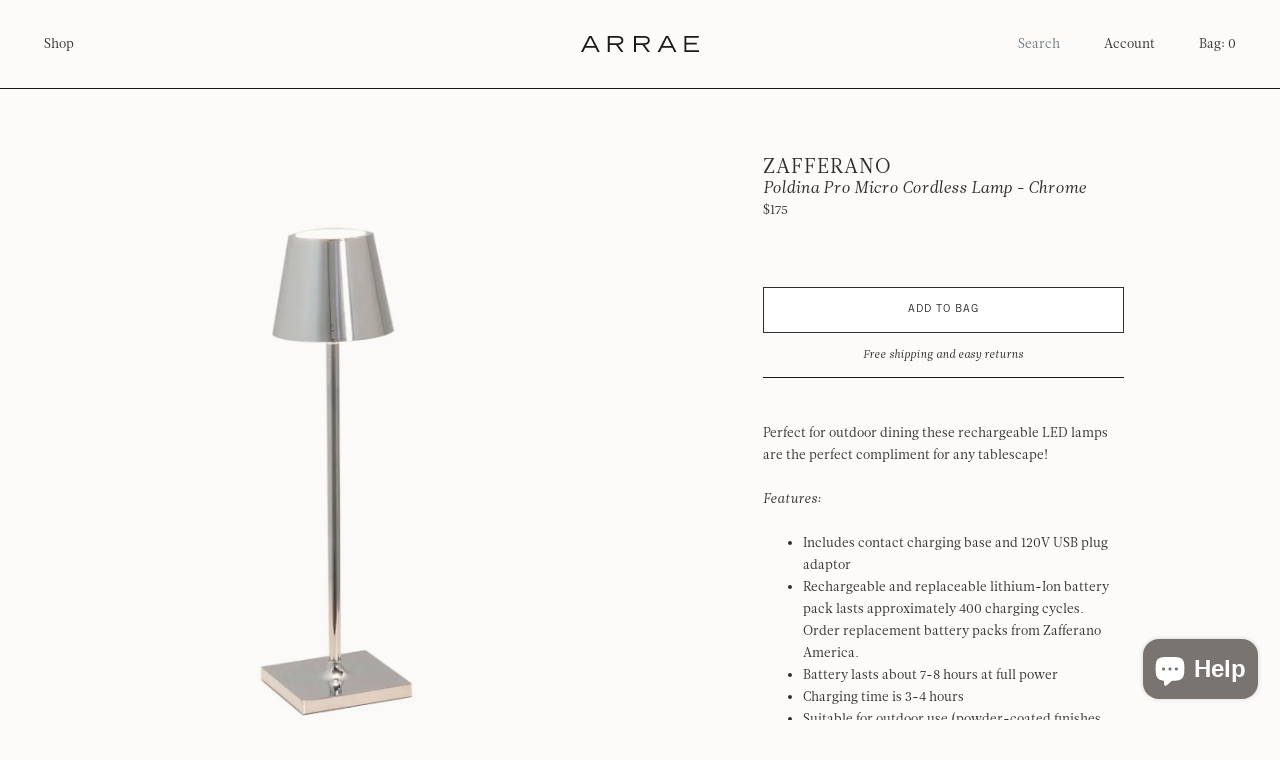

--- FILE ---
content_type: text/html; charset=utf-8
request_url: https://shoparrae.com/collections/tabletop/products/poldina-micro-silver
body_size: 20060
content:


<!doctype html>

<html lang="en">

  <head>
    
    <meta name="p:domain_verify" content="8e85e76fe71325a52c65563d242f542a"/>

    <meta charset="utf-8"/>

    <meta http-equiv="X-UA-Compatible" content="IE=edge , chrome=1"/>

    <meta name="description" content="﻿Perfect for outdoor dining these rechargeable LED lamps are the perfect compliment for any tablescape! Features: Includes contact charging base and 120V USB plug adaptor Rechargeable and replaceable lithium-Ion battery pack lasts approximately 400 charging cycles. Order replacement battery packs from Zafferano America"/>

    <meta name="viewport" content="width=device-width , initial-scale=1 , shrink-to-fit=no"/>

    <link rel="shortcut icon" type="image/png" href="//shoparrae.com/cdn/shop/files/favicon_32x32.png?v=1614896281"/>

    <link rel="stylesheet" href="//shoparrae.com/cdn/shop/t/9/assets/theme.css?v=75072489404684431041616532125"/>

    <link rel="canonical" href="https://shoparrae.com/products/poldina-micro-silver"/>

    <style>

      @font-face {

        src : url( //shoparrae.com/cdn/shop/t/9/assets/leitura-news.otf?v=163880616093922481981616532123 );

        font-family : 'Leitura News';

        font-weight : normal;

        font-style : normal;

      }

      @font-face {

        src : url( //shoparrae.com/cdn/shop/t/9/assets/leitura-news-italic.otf?v=101538220167789638511616532123 );

        font-family : 'Leitura News';

        font-weight : normal;

        font-style : italic;

      }

      @font-face {

        src : url( //shoparrae.com/cdn/shop/t/9/assets/trade-gothic.otf?v=13114023818413272601616532125 );

        font-family : 'Trade Gothic';

        font-weight : normal;

        font-style : normal;

      }

    </style>

    <script>window.performance && window.performance.mark && window.performance.mark('shopify.content_for_header.start');</script><meta name="facebook-domain-verification" content="4fg8vjm3ottrx258du0aasjkcr3cvb">
<meta name="facebook-domain-verification" content="30p3qugnuegn8a0n2lrqsna5kt14pz">
<meta id="shopify-digital-wallet" name="shopify-digital-wallet" content="/26081689674/digital_wallets/dialog">
<meta name="shopify-checkout-api-token" content="05d6b758ad5b4b5758e359aafc87c91e">
<meta id="in-context-paypal-metadata" data-shop-id="26081689674" data-venmo-supported="false" data-environment="production" data-locale="en_US" data-paypal-v4="true" data-currency="USD">
<link rel="alternate" type="application/json+oembed" href="https://shoparrae.com/products/poldina-micro-silver.oembed">
<script async="async" src="/checkouts/internal/preloads.js?locale=en-US"></script>
<link rel="preconnect" href="https://shop.app" crossorigin="anonymous">
<script async="async" src="https://shop.app/checkouts/internal/preloads.js?locale=en-US&shop_id=26081689674" crossorigin="anonymous"></script>
<script id="apple-pay-shop-capabilities" type="application/json">{"shopId":26081689674,"countryCode":"US","currencyCode":"USD","merchantCapabilities":["supports3DS"],"merchantId":"gid:\/\/shopify\/Shop\/26081689674","merchantName":"Arrae","requiredBillingContactFields":["postalAddress","email"],"requiredShippingContactFields":["postalAddress","email"],"shippingType":"shipping","supportedNetworks":["visa","masterCard","amex","discover","elo","jcb"],"total":{"type":"pending","label":"Arrae","amount":"1.00"},"shopifyPaymentsEnabled":true,"supportsSubscriptions":true}</script>
<script id="shopify-features" type="application/json">{"accessToken":"05d6b758ad5b4b5758e359aafc87c91e","betas":["rich-media-storefront-analytics"],"domain":"shoparrae.com","predictiveSearch":true,"shopId":26081689674,"locale":"en"}</script>
<script>var Shopify = Shopify || {};
Shopify.shop = "shoparrae.myshopify.com";
Shopify.locale = "en";
Shopify.currency = {"active":"USD","rate":"1.0"};
Shopify.country = "US";
Shopify.theme = {"name":"Mote — Production","id":120164352093,"schema_name":null,"schema_version":null,"theme_store_id":null,"role":"main"};
Shopify.theme.handle = "null";
Shopify.theme.style = {"id":null,"handle":null};
Shopify.cdnHost = "shoparrae.com/cdn";
Shopify.routes = Shopify.routes || {};
Shopify.routes.root = "/";</script>
<script type="module">!function(o){(o.Shopify=o.Shopify||{}).modules=!0}(window);</script>
<script>!function(o){function n(){var o=[];function n(){o.push(Array.prototype.slice.apply(arguments))}return n.q=o,n}var t=o.Shopify=o.Shopify||{};t.loadFeatures=n(),t.autoloadFeatures=n()}(window);</script>
<script>
  window.ShopifyPay = window.ShopifyPay || {};
  window.ShopifyPay.apiHost = "shop.app\/pay";
  window.ShopifyPay.redirectState = null;
</script>
<script id="shop-js-analytics" type="application/json">{"pageType":"product"}</script>
<script defer="defer" async type="module" src="//shoparrae.com/cdn/shopifycloud/shop-js/modules/v2/client.init-shop-cart-sync_BT-GjEfc.en.esm.js"></script>
<script defer="defer" async type="module" src="//shoparrae.com/cdn/shopifycloud/shop-js/modules/v2/chunk.common_D58fp_Oc.esm.js"></script>
<script defer="defer" async type="module" src="//shoparrae.com/cdn/shopifycloud/shop-js/modules/v2/chunk.modal_xMitdFEc.esm.js"></script>
<script type="module">
  await import("//shoparrae.com/cdn/shopifycloud/shop-js/modules/v2/client.init-shop-cart-sync_BT-GjEfc.en.esm.js");
await import("//shoparrae.com/cdn/shopifycloud/shop-js/modules/v2/chunk.common_D58fp_Oc.esm.js");
await import("//shoparrae.com/cdn/shopifycloud/shop-js/modules/v2/chunk.modal_xMitdFEc.esm.js");

  window.Shopify.SignInWithShop?.initShopCartSync?.({"fedCMEnabled":true,"windoidEnabled":true});

</script>
<script>
  window.Shopify = window.Shopify || {};
  if (!window.Shopify.featureAssets) window.Shopify.featureAssets = {};
  window.Shopify.featureAssets['shop-js'] = {"shop-cart-sync":["modules/v2/client.shop-cart-sync_DZOKe7Ll.en.esm.js","modules/v2/chunk.common_D58fp_Oc.esm.js","modules/v2/chunk.modal_xMitdFEc.esm.js"],"init-fed-cm":["modules/v2/client.init-fed-cm_B6oLuCjv.en.esm.js","modules/v2/chunk.common_D58fp_Oc.esm.js","modules/v2/chunk.modal_xMitdFEc.esm.js"],"shop-cash-offers":["modules/v2/client.shop-cash-offers_D2sdYoxE.en.esm.js","modules/v2/chunk.common_D58fp_Oc.esm.js","modules/v2/chunk.modal_xMitdFEc.esm.js"],"shop-login-button":["modules/v2/client.shop-login-button_QeVjl5Y3.en.esm.js","modules/v2/chunk.common_D58fp_Oc.esm.js","modules/v2/chunk.modal_xMitdFEc.esm.js"],"pay-button":["modules/v2/client.pay-button_DXTOsIq6.en.esm.js","modules/v2/chunk.common_D58fp_Oc.esm.js","modules/v2/chunk.modal_xMitdFEc.esm.js"],"shop-button":["modules/v2/client.shop-button_DQZHx9pm.en.esm.js","modules/v2/chunk.common_D58fp_Oc.esm.js","modules/v2/chunk.modal_xMitdFEc.esm.js"],"avatar":["modules/v2/client.avatar_BTnouDA3.en.esm.js"],"init-windoid":["modules/v2/client.init-windoid_CR1B-cfM.en.esm.js","modules/v2/chunk.common_D58fp_Oc.esm.js","modules/v2/chunk.modal_xMitdFEc.esm.js"],"init-shop-for-new-customer-accounts":["modules/v2/client.init-shop-for-new-customer-accounts_C_vY_xzh.en.esm.js","modules/v2/client.shop-login-button_QeVjl5Y3.en.esm.js","modules/v2/chunk.common_D58fp_Oc.esm.js","modules/v2/chunk.modal_xMitdFEc.esm.js"],"init-shop-email-lookup-coordinator":["modules/v2/client.init-shop-email-lookup-coordinator_BI7n9ZSv.en.esm.js","modules/v2/chunk.common_D58fp_Oc.esm.js","modules/v2/chunk.modal_xMitdFEc.esm.js"],"init-shop-cart-sync":["modules/v2/client.init-shop-cart-sync_BT-GjEfc.en.esm.js","modules/v2/chunk.common_D58fp_Oc.esm.js","modules/v2/chunk.modal_xMitdFEc.esm.js"],"shop-toast-manager":["modules/v2/client.shop-toast-manager_DiYdP3xc.en.esm.js","modules/v2/chunk.common_D58fp_Oc.esm.js","modules/v2/chunk.modal_xMitdFEc.esm.js"],"init-customer-accounts":["modules/v2/client.init-customer-accounts_D9ZNqS-Q.en.esm.js","modules/v2/client.shop-login-button_QeVjl5Y3.en.esm.js","modules/v2/chunk.common_D58fp_Oc.esm.js","modules/v2/chunk.modal_xMitdFEc.esm.js"],"init-customer-accounts-sign-up":["modules/v2/client.init-customer-accounts-sign-up_iGw4briv.en.esm.js","modules/v2/client.shop-login-button_QeVjl5Y3.en.esm.js","modules/v2/chunk.common_D58fp_Oc.esm.js","modules/v2/chunk.modal_xMitdFEc.esm.js"],"shop-follow-button":["modules/v2/client.shop-follow-button_CqMgW2wH.en.esm.js","modules/v2/chunk.common_D58fp_Oc.esm.js","modules/v2/chunk.modal_xMitdFEc.esm.js"],"checkout-modal":["modules/v2/client.checkout-modal_xHeaAweL.en.esm.js","modules/v2/chunk.common_D58fp_Oc.esm.js","modules/v2/chunk.modal_xMitdFEc.esm.js"],"shop-login":["modules/v2/client.shop-login_D91U-Q7h.en.esm.js","modules/v2/chunk.common_D58fp_Oc.esm.js","modules/v2/chunk.modal_xMitdFEc.esm.js"],"lead-capture":["modules/v2/client.lead-capture_BJmE1dJe.en.esm.js","modules/v2/chunk.common_D58fp_Oc.esm.js","modules/v2/chunk.modal_xMitdFEc.esm.js"],"payment-terms":["modules/v2/client.payment-terms_Ci9AEqFq.en.esm.js","modules/v2/chunk.common_D58fp_Oc.esm.js","modules/v2/chunk.modal_xMitdFEc.esm.js"]};
</script>
<script>(function() {
  var isLoaded = false;
  function asyncLoad() {
    if (isLoaded) return;
    isLoaded = true;
    var urls = ["https:\/\/static.klaviyo.com\/onsite\/js\/WJivd6\/klaviyo.js?company_id=WJivd6\u0026shop=shoparrae.myshopify.com","https:\/\/cdn.hextom.com\/js\/quickannouncementbar.js?shop=shoparrae.myshopify.com"];
    for (var i = 0; i < urls.length; i++) {
      var s = document.createElement('script');
      s.type = 'text/javascript';
      s.async = true;
      s.src = urls[i];
      var x = document.getElementsByTagName('script')[0];
      x.parentNode.insertBefore(s, x);
    }
  };
  if(window.attachEvent) {
    window.attachEvent('onload', asyncLoad);
  } else {
    window.addEventListener('load', asyncLoad, false);
  }
})();</script>
<script id="__st">var __st={"a":26081689674,"offset":-18000,"reqid":"77b35de8-adc6-4652-984a-5197e3873ec2-1769070599","pageurl":"shoparrae.com\/collections\/tabletop\/products\/poldina-micro-silver","u":"67a92d11c99d","p":"product","rtyp":"product","rid":6924420415581};</script>
<script>window.ShopifyPaypalV4VisibilityTracking = true;</script>
<script id="captcha-bootstrap">!function(){'use strict';const t='contact',e='account',n='new_comment',o=[[t,t],['blogs',n],['comments',n],[t,'customer']],c=[[e,'customer_login'],[e,'guest_login'],[e,'recover_customer_password'],[e,'create_customer']],r=t=>t.map((([t,e])=>`form[action*='/${t}']:not([data-nocaptcha='true']) input[name='form_type'][value='${e}']`)).join(','),a=t=>()=>t?[...document.querySelectorAll(t)].map((t=>t.form)):[];function s(){const t=[...o],e=r(t);return a(e)}const i='password',u='form_key',d=['recaptcha-v3-token','g-recaptcha-response','h-captcha-response',i],f=()=>{try{return window.sessionStorage}catch{return}},m='__shopify_v',_=t=>t.elements[u];function p(t,e,n=!1){try{const o=window.sessionStorage,c=JSON.parse(o.getItem(e)),{data:r}=function(t){const{data:e,action:n}=t;return t[m]||n?{data:e,action:n}:{data:t,action:n}}(c);for(const[e,n]of Object.entries(r))t.elements[e]&&(t.elements[e].value=n);n&&o.removeItem(e)}catch(o){console.error('form repopulation failed',{error:o})}}const l='form_type',E='cptcha';function T(t){t.dataset[E]=!0}const w=window,h=w.document,L='Shopify',v='ce_forms',y='captcha';let A=!1;((t,e)=>{const n=(g='f06e6c50-85a8-45c8-87d0-21a2b65856fe',I='https://cdn.shopify.com/shopifycloud/storefront-forms-hcaptcha/ce_storefront_forms_captcha_hcaptcha.v1.5.2.iife.js',D={infoText:'Protected by hCaptcha',privacyText:'Privacy',termsText:'Terms'},(t,e,n)=>{const o=w[L][v],c=o.bindForm;if(c)return c(t,g,e,D).then(n);var r;o.q.push([[t,g,e,D],n]),r=I,A||(h.body.append(Object.assign(h.createElement('script'),{id:'captcha-provider',async:!0,src:r})),A=!0)});var g,I,D;w[L]=w[L]||{},w[L][v]=w[L][v]||{},w[L][v].q=[],w[L][y]=w[L][y]||{},w[L][y].protect=function(t,e){n(t,void 0,e),T(t)},Object.freeze(w[L][y]),function(t,e,n,w,h,L){const[v,y,A,g]=function(t,e,n){const i=e?o:[],u=t?c:[],d=[...i,...u],f=r(d),m=r(i),_=r(d.filter((([t,e])=>n.includes(e))));return[a(f),a(m),a(_),s()]}(w,h,L),I=t=>{const e=t.target;return e instanceof HTMLFormElement?e:e&&e.form},D=t=>v().includes(t);t.addEventListener('submit',(t=>{const e=I(t);if(!e)return;const n=D(e)&&!e.dataset.hcaptchaBound&&!e.dataset.recaptchaBound,o=_(e),c=g().includes(e)&&(!o||!o.value);(n||c)&&t.preventDefault(),c&&!n&&(function(t){try{if(!f())return;!function(t){const e=f();if(!e)return;const n=_(t);if(!n)return;const o=n.value;o&&e.removeItem(o)}(t);const e=Array.from(Array(32),(()=>Math.random().toString(36)[2])).join('');!function(t,e){_(t)||t.append(Object.assign(document.createElement('input'),{type:'hidden',name:u})),t.elements[u].value=e}(t,e),function(t,e){const n=f();if(!n)return;const o=[...t.querySelectorAll(`input[type='${i}']`)].map((({name:t})=>t)),c=[...d,...o],r={};for(const[a,s]of new FormData(t).entries())c.includes(a)||(r[a]=s);n.setItem(e,JSON.stringify({[m]:1,action:t.action,data:r}))}(t,e)}catch(e){console.error('failed to persist form',e)}}(e),e.submit())}));const S=(t,e)=>{t&&!t.dataset[E]&&(n(t,e.some((e=>e===t))),T(t))};for(const o of['focusin','change'])t.addEventListener(o,(t=>{const e=I(t);D(e)&&S(e,y())}));const B=e.get('form_key'),M=e.get(l),P=B&&M;t.addEventListener('DOMContentLoaded',(()=>{const t=y();if(P)for(const e of t)e.elements[l].value===M&&p(e,B);[...new Set([...A(),...v().filter((t=>'true'===t.dataset.shopifyCaptcha))])].forEach((e=>S(e,t)))}))}(h,new URLSearchParams(w.location.search),n,t,e,['guest_login'])})(!0,!0)}();</script>
<script integrity="sha256-4kQ18oKyAcykRKYeNunJcIwy7WH5gtpwJnB7kiuLZ1E=" data-source-attribution="shopify.loadfeatures" defer="defer" src="//shoparrae.com/cdn/shopifycloud/storefront/assets/storefront/load_feature-a0a9edcb.js" crossorigin="anonymous"></script>
<script crossorigin="anonymous" defer="defer" src="//shoparrae.com/cdn/shopifycloud/storefront/assets/shopify_pay/storefront-65b4c6d7.js?v=20250812"></script>
<script data-source-attribution="shopify.dynamic_checkout.dynamic.init">var Shopify=Shopify||{};Shopify.PaymentButton=Shopify.PaymentButton||{isStorefrontPortableWallets:!0,init:function(){window.Shopify.PaymentButton.init=function(){};var t=document.createElement("script");t.src="https://shoparrae.com/cdn/shopifycloud/portable-wallets/latest/portable-wallets.en.js",t.type="module",document.head.appendChild(t)}};
</script>
<script data-source-attribution="shopify.dynamic_checkout.buyer_consent">
  function portableWalletsHideBuyerConsent(e){var t=document.getElementById("shopify-buyer-consent"),n=document.getElementById("shopify-subscription-policy-button");t&&n&&(t.classList.add("hidden"),t.setAttribute("aria-hidden","true"),n.removeEventListener("click",e))}function portableWalletsShowBuyerConsent(e){var t=document.getElementById("shopify-buyer-consent"),n=document.getElementById("shopify-subscription-policy-button");t&&n&&(t.classList.remove("hidden"),t.removeAttribute("aria-hidden"),n.addEventListener("click",e))}window.Shopify?.PaymentButton&&(window.Shopify.PaymentButton.hideBuyerConsent=portableWalletsHideBuyerConsent,window.Shopify.PaymentButton.showBuyerConsent=portableWalletsShowBuyerConsent);
</script>
<script data-source-attribution="shopify.dynamic_checkout.cart.bootstrap">document.addEventListener("DOMContentLoaded",(function(){function t(){return document.querySelector("shopify-accelerated-checkout-cart, shopify-accelerated-checkout")}if(t())Shopify.PaymentButton.init();else{new MutationObserver((function(e,n){t()&&(Shopify.PaymentButton.init(),n.disconnect())})).observe(document.body,{childList:!0,subtree:!0})}}));
</script>
<link id="shopify-accelerated-checkout-styles" rel="stylesheet" media="screen" href="https://shoparrae.com/cdn/shopifycloud/portable-wallets/latest/accelerated-checkout-backwards-compat.css" crossorigin="anonymous">
<style id="shopify-accelerated-checkout-cart">
        #shopify-buyer-consent {
  margin-top: 1em;
  display: inline-block;
  width: 100%;
}

#shopify-buyer-consent.hidden {
  display: none;
}

#shopify-subscription-policy-button {
  background: none;
  border: none;
  padding: 0;
  text-decoration: underline;
  font-size: inherit;
  cursor: pointer;
}

#shopify-subscription-policy-button::before {
  box-shadow: none;
}

      </style>

<script>window.performance && window.performance.mark && window.performance.mark('shopify.content_for_header.end');</script>

    <title>

      Poldina Pro Micro Cordless Lamp - Chrome

    </title>

  <script src="https://cdn.shopify.com/extensions/019bc2d0-0f91-74d4-a43b-076b6407206d/quick-announcement-bar-prod-97/assets/quickannouncementbar.js" type="text/javascript" defer="defer"></script>
<script src="https://cdn.shopify.com/extensions/e8878072-2f6b-4e89-8082-94b04320908d/inbox-1254/assets/inbox-chat-loader.js" type="text/javascript" defer="defer"></script>
<meta property="og:image" content="https://cdn.shopify.com/s/files/1/0260/8168/9674/files/Bamfordcopy-2-2025-11-19T164743.082.png?v=1763588877" />
<meta property="og:image:secure_url" content="https://cdn.shopify.com/s/files/1/0260/8168/9674/files/Bamfordcopy-2-2025-11-19T164743.082.png?v=1763588877" />
<meta property="og:image:width" content="1200" />
<meta property="og:image:height" content="1200" />
<link href="https://monorail-edge.shopifysvc.com" rel="dns-prefetch">
<script>(function(){if ("sendBeacon" in navigator && "performance" in window) {try {var session_token_from_headers = performance.getEntriesByType('navigation')[0].serverTiming.find(x => x.name == '_s').description;} catch {var session_token_from_headers = undefined;}var session_cookie_matches = document.cookie.match(/_shopify_s=([^;]*)/);var session_token_from_cookie = session_cookie_matches && session_cookie_matches.length === 2 ? session_cookie_matches[1] : "";var session_token = session_token_from_headers || session_token_from_cookie || "";function handle_abandonment_event(e) {var entries = performance.getEntries().filter(function(entry) {return /monorail-edge.shopifysvc.com/.test(entry.name);});if (!window.abandonment_tracked && entries.length === 0) {window.abandonment_tracked = true;var currentMs = Date.now();var navigation_start = performance.timing.navigationStart;var payload = {shop_id: 26081689674,url: window.location.href,navigation_start,duration: currentMs - navigation_start,session_token,page_type: "product"};window.navigator.sendBeacon("https://monorail-edge.shopifysvc.com/v1/produce", JSON.stringify({schema_id: "online_store_buyer_site_abandonment/1.1",payload: payload,metadata: {event_created_at_ms: currentMs,event_sent_at_ms: currentMs}}));}}window.addEventListener('pagehide', handle_abandonment_event);}}());</script>
<script id="web-pixels-manager-setup">(function e(e,d,r,n,o){if(void 0===o&&(o={}),!Boolean(null===(a=null===(i=window.Shopify)||void 0===i?void 0:i.analytics)||void 0===a?void 0:a.replayQueue)){var i,a;window.Shopify=window.Shopify||{};var t=window.Shopify;t.analytics=t.analytics||{};var s=t.analytics;s.replayQueue=[],s.publish=function(e,d,r){return s.replayQueue.push([e,d,r]),!0};try{self.performance.mark("wpm:start")}catch(e){}var l=function(){var e={modern:/Edge?\/(1{2}[4-9]|1[2-9]\d|[2-9]\d{2}|\d{4,})\.\d+(\.\d+|)|Firefox\/(1{2}[4-9]|1[2-9]\d|[2-9]\d{2}|\d{4,})\.\d+(\.\d+|)|Chrom(ium|e)\/(9{2}|\d{3,})\.\d+(\.\d+|)|(Maci|X1{2}).+ Version\/(15\.\d+|(1[6-9]|[2-9]\d|\d{3,})\.\d+)([,.]\d+|)( \(\w+\)|)( Mobile\/\w+|) Safari\/|Chrome.+OPR\/(9{2}|\d{3,})\.\d+\.\d+|(CPU[ +]OS|iPhone[ +]OS|CPU[ +]iPhone|CPU IPhone OS|CPU iPad OS)[ +]+(15[._]\d+|(1[6-9]|[2-9]\d|\d{3,})[._]\d+)([._]\d+|)|Android:?[ /-](13[3-9]|1[4-9]\d|[2-9]\d{2}|\d{4,})(\.\d+|)(\.\d+|)|Android.+Firefox\/(13[5-9]|1[4-9]\d|[2-9]\d{2}|\d{4,})\.\d+(\.\d+|)|Android.+Chrom(ium|e)\/(13[3-9]|1[4-9]\d|[2-9]\d{2}|\d{4,})\.\d+(\.\d+|)|SamsungBrowser\/([2-9]\d|\d{3,})\.\d+/,legacy:/Edge?\/(1[6-9]|[2-9]\d|\d{3,})\.\d+(\.\d+|)|Firefox\/(5[4-9]|[6-9]\d|\d{3,})\.\d+(\.\d+|)|Chrom(ium|e)\/(5[1-9]|[6-9]\d|\d{3,})\.\d+(\.\d+|)([\d.]+$|.*Safari\/(?![\d.]+ Edge\/[\d.]+$))|(Maci|X1{2}).+ Version\/(10\.\d+|(1[1-9]|[2-9]\d|\d{3,})\.\d+)([,.]\d+|)( \(\w+\)|)( Mobile\/\w+|) Safari\/|Chrome.+OPR\/(3[89]|[4-9]\d|\d{3,})\.\d+\.\d+|(CPU[ +]OS|iPhone[ +]OS|CPU[ +]iPhone|CPU IPhone OS|CPU iPad OS)[ +]+(10[._]\d+|(1[1-9]|[2-9]\d|\d{3,})[._]\d+)([._]\d+|)|Android:?[ /-](13[3-9]|1[4-9]\d|[2-9]\d{2}|\d{4,})(\.\d+|)(\.\d+|)|Mobile Safari.+OPR\/([89]\d|\d{3,})\.\d+\.\d+|Android.+Firefox\/(13[5-9]|1[4-9]\d|[2-9]\d{2}|\d{4,})\.\d+(\.\d+|)|Android.+Chrom(ium|e)\/(13[3-9]|1[4-9]\d|[2-9]\d{2}|\d{4,})\.\d+(\.\d+|)|Android.+(UC? ?Browser|UCWEB|U3)[ /]?(15\.([5-9]|\d{2,})|(1[6-9]|[2-9]\d|\d{3,})\.\d+)\.\d+|SamsungBrowser\/(5\.\d+|([6-9]|\d{2,})\.\d+)|Android.+MQ{2}Browser\/(14(\.(9|\d{2,})|)|(1[5-9]|[2-9]\d|\d{3,})(\.\d+|))(\.\d+|)|K[Aa][Ii]OS\/(3\.\d+|([4-9]|\d{2,})\.\d+)(\.\d+|)/},d=e.modern,r=e.legacy,n=navigator.userAgent;return n.match(d)?"modern":n.match(r)?"legacy":"unknown"}(),u="modern"===l?"modern":"legacy",c=(null!=n?n:{modern:"",legacy:""})[u],f=function(e){return[e.baseUrl,"/wpm","/b",e.hashVersion,"modern"===e.buildTarget?"m":"l",".js"].join("")}({baseUrl:d,hashVersion:r,buildTarget:u}),m=function(e){var d=e.version,r=e.bundleTarget,n=e.surface,o=e.pageUrl,i=e.monorailEndpoint;return{emit:function(e){var a=e.status,t=e.errorMsg,s=(new Date).getTime(),l=JSON.stringify({metadata:{event_sent_at_ms:s},events:[{schema_id:"web_pixels_manager_load/3.1",payload:{version:d,bundle_target:r,page_url:o,status:a,surface:n,error_msg:t},metadata:{event_created_at_ms:s}}]});if(!i)return console&&console.warn&&console.warn("[Web Pixels Manager] No Monorail endpoint provided, skipping logging."),!1;try{return self.navigator.sendBeacon.bind(self.navigator)(i,l)}catch(e){}var u=new XMLHttpRequest;try{return u.open("POST",i,!0),u.setRequestHeader("Content-Type","text/plain"),u.send(l),!0}catch(e){return console&&console.warn&&console.warn("[Web Pixels Manager] Got an unhandled error while logging to Monorail."),!1}}}}({version:r,bundleTarget:l,surface:e.surface,pageUrl:self.location.href,monorailEndpoint:e.monorailEndpoint});try{o.browserTarget=l,function(e){var d=e.src,r=e.async,n=void 0===r||r,o=e.onload,i=e.onerror,a=e.sri,t=e.scriptDataAttributes,s=void 0===t?{}:t,l=document.createElement("script"),u=document.querySelector("head"),c=document.querySelector("body");if(l.async=n,l.src=d,a&&(l.integrity=a,l.crossOrigin="anonymous"),s)for(var f in s)if(Object.prototype.hasOwnProperty.call(s,f))try{l.dataset[f]=s[f]}catch(e){}if(o&&l.addEventListener("load",o),i&&l.addEventListener("error",i),u)u.appendChild(l);else{if(!c)throw new Error("Did not find a head or body element to append the script");c.appendChild(l)}}({src:f,async:!0,onload:function(){if(!function(){var e,d;return Boolean(null===(d=null===(e=window.Shopify)||void 0===e?void 0:e.analytics)||void 0===d?void 0:d.initialized)}()){var d=window.webPixelsManager.init(e)||void 0;if(d){var r=window.Shopify.analytics;r.replayQueue.forEach((function(e){var r=e[0],n=e[1],o=e[2];d.publishCustomEvent(r,n,o)})),r.replayQueue=[],r.publish=d.publishCustomEvent,r.visitor=d.visitor,r.initialized=!0}}},onerror:function(){return m.emit({status:"failed",errorMsg:"".concat(f," has failed to load")})},sri:function(e){var d=/^sha384-[A-Za-z0-9+/=]+$/;return"string"==typeof e&&d.test(e)}(c)?c:"",scriptDataAttributes:o}),m.emit({status:"loading"})}catch(e){m.emit({status:"failed",errorMsg:(null==e?void 0:e.message)||"Unknown error"})}}})({shopId: 26081689674,storefrontBaseUrl: "https://shoparrae.com",extensionsBaseUrl: "https://extensions.shopifycdn.com/cdn/shopifycloud/web-pixels-manager",monorailEndpoint: "https://monorail-edge.shopifysvc.com/unstable/produce_batch",surface: "storefront-renderer",enabledBetaFlags: ["2dca8a86"],webPixelsConfigList: [{"id":"1470791773","configuration":"{\"accountID\":\"WJivd6\",\"webPixelConfig\":\"eyJlbmFibGVBZGRlZFRvQ2FydEV2ZW50cyI6IHRydWV9\"}","eventPayloadVersion":"v1","runtimeContext":"STRICT","scriptVersion":"524f6c1ee37bacdca7657a665bdca589","type":"APP","apiClientId":123074,"privacyPurposes":["ANALYTICS","MARKETING"],"dataSharingAdjustments":{"protectedCustomerApprovalScopes":["read_customer_address","read_customer_email","read_customer_name","read_customer_personal_data","read_customer_phone"]}},{"id":"1419378781","configuration":"{\"swymApiEndpoint\":\"https:\/\/swymstore-v3free-01.swymrelay.com\",\"swymTier\":\"v3free-01\"}","eventPayloadVersion":"v1","runtimeContext":"STRICT","scriptVersion":"5b6f6917e306bc7f24523662663331c0","type":"APP","apiClientId":1350849,"privacyPurposes":["ANALYTICS","MARKETING","PREFERENCES"],"dataSharingAdjustments":{"protectedCustomerApprovalScopes":["read_customer_email","read_customer_name","read_customer_personal_data","read_customer_phone"]}},{"id":"125632605","configuration":"{\"pixel_id\":\"684434896143679\",\"pixel_type\":\"facebook_pixel\",\"metaapp_system_user_token\":\"-\"}","eventPayloadVersion":"v1","runtimeContext":"OPEN","scriptVersion":"ca16bc87fe92b6042fbaa3acc2fbdaa6","type":"APP","apiClientId":2329312,"privacyPurposes":["ANALYTICS","MARKETING","SALE_OF_DATA"],"dataSharingAdjustments":{"protectedCustomerApprovalScopes":["read_customer_address","read_customer_email","read_customer_name","read_customer_personal_data","read_customer_phone"]}},{"id":"65896541","configuration":"{\"tagID\":\"2614167657519\"}","eventPayloadVersion":"v1","runtimeContext":"STRICT","scriptVersion":"18031546ee651571ed29edbe71a3550b","type":"APP","apiClientId":3009811,"privacyPurposes":["ANALYTICS","MARKETING","SALE_OF_DATA"],"dataSharingAdjustments":{"protectedCustomerApprovalScopes":["read_customer_address","read_customer_email","read_customer_name","read_customer_personal_data","read_customer_phone"]}},{"id":"shopify-app-pixel","configuration":"{}","eventPayloadVersion":"v1","runtimeContext":"STRICT","scriptVersion":"0450","apiClientId":"shopify-pixel","type":"APP","privacyPurposes":["ANALYTICS","MARKETING"]},{"id":"shopify-custom-pixel","eventPayloadVersion":"v1","runtimeContext":"LAX","scriptVersion":"0450","apiClientId":"shopify-pixel","type":"CUSTOM","privacyPurposes":["ANALYTICS","MARKETING"]}],isMerchantRequest: false,initData: {"shop":{"name":"Arrae","paymentSettings":{"currencyCode":"USD"},"myshopifyDomain":"shoparrae.myshopify.com","countryCode":"US","storefrontUrl":"https:\/\/shoparrae.com"},"customer":null,"cart":null,"checkout":null,"productVariants":[{"price":{"amount":175.0,"currencyCode":"USD"},"product":{"title":"Poldina Pro Micro Cordless Lamp - Chrome","vendor":"Zafferano","id":"6924420415581","untranslatedTitle":"Poldina Pro Micro Cordless Lamp - Chrome","url":"\/products\/poldina-micro-silver","type":"Table Lamp"},"id":"40497565630557","image":{"src":"\/\/shoparrae.com\/cdn\/shop\/files\/Bamfordcopy-2-2025-11-19T164743.082.png?v=1763588877"},"sku":"","title":"Default Title","untranslatedTitle":"Default Title"}],"purchasingCompany":null},},"https://shoparrae.com/cdn","fcfee988w5aeb613cpc8e4bc33m6693e112",{"modern":"","legacy":""},{"shopId":"26081689674","storefrontBaseUrl":"https:\/\/shoparrae.com","extensionBaseUrl":"https:\/\/extensions.shopifycdn.com\/cdn\/shopifycloud\/web-pixels-manager","surface":"storefront-renderer","enabledBetaFlags":"[\"2dca8a86\"]","isMerchantRequest":"false","hashVersion":"fcfee988w5aeb613cpc8e4bc33m6693e112","publish":"custom","events":"[[\"page_viewed\",{}],[\"product_viewed\",{\"productVariant\":{\"price\":{\"amount\":175.0,\"currencyCode\":\"USD\"},\"product\":{\"title\":\"Poldina Pro Micro Cordless Lamp - Chrome\",\"vendor\":\"Zafferano\",\"id\":\"6924420415581\",\"untranslatedTitle\":\"Poldina Pro Micro Cordless Lamp - Chrome\",\"url\":\"\/products\/poldina-micro-silver\",\"type\":\"Table Lamp\"},\"id\":\"40497565630557\",\"image\":{\"src\":\"\/\/shoparrae.com\/cdn\/shop\/files\/Bamfordcopy-2-2025-11-19T164743.082.png?v=1763588877\"},\"sku\":\"\",\"title\":\"Default Title\",\"untranslatedTitle\":\"Default Title\"}}]]"});</script><script>
  window.ShopifyAnalytics = window.ShopifyAnalytics || {};
  window.ShopifyAnalytics.meta = window.ShopifyAnalytics.meta || {};
  window.ShopifyAnalytics.meta.currency = 'USD';
  var meta = {"product":{"id":6924420415581,"gid":"gid:\/\/shopify\/Product\/6924420415581","vendor":"Zafferano","type":"Table Lamp","handle":"poldina-micro-silver","variants":[{"id":40497565630557,"price":17500,"name":"Poldina Pro Micro Cordless Lamp - Chrome","public_title":null,"sku":""}],"remote":false},"page":{"pageType":"product","resourceType":"product","resourceId":6924420415581,"requestId":"77b35de8-adc6-4652-984a-5197e3873ec2-1769070599"}};
  for (var attr in meta) {
    window.ShopifyAnalytics.meta[attr] = meta[attr];
  }
</script>
<script class="analytics">
  (function () {
    var customDocumentWrite = function(content) {
      var jquery = null;

      if (window.jQuery) {
        jquery = window.jQuery;
      } else if (window.Checkout && window.Checkout.$) {
        jquery = window.Checkout.$;
      }

      if (jquery) {
        jquery('body').append(content);
      }
    };

    var hasLoggedConversion = function(token) {
      if (token) {
        return document.cookie.indexOf('loggedConversion=' + token) !== -1;
      }
      return false;
    }

    var setCookieIfConversion = function(token) {
      if (token) {
        var twoMonthsFromNow = new Date(Date.now());
        twoMonthsFromNow.setMonth(twoMonthsFromNow.getMonth() + 2);

        document.cookie = 'loggedConversion=' + token + '; expires=' + twoMonthsFromNow;
      }
    }

    var trekkie = window.ShopifyAnalytics.lib = window.trekkie = window.trekkie || [];
    if (trekkie.integrations) {
      return;
    }
    trekkie.methods = [
      'identify',
      'page',
      'ready',
      'track',
      'trackForm',
      'trackLink'
    ];
    trekkie.factory = function(method) {
      return function() {
        var args = Array.prototype.slice.call(arguments);
        args.unshift(method);
        trekkie.push(args);
        return trekkie;
      };
    };
    for (var i = 0; i < trekkie.methods.length; i++) {
      var key = trekkie.methods[i];
      trekkie[key] = trekkie.factory(key);
    }
    trekkie.load = function(config) {
      trekkie.config = config || {};
      trekkie.config.initialDocumentCookie = document.cookie;
      var first = document.getElementsByTagName('script')[0];
      var script = document.createElement('script');
      script.type = 'text/javascript';
      script.onerror = function(e) {
        var scriptFallback = document.createElement('script');
        scriptFallback.type = 'text/javascript';
        scriptFallback.onerror = function(error) {
                var Monorail = {
      produce: function produce(monorailDomain, schemaId, payload) {
        var currentMs = new Date().getTime();
        var event = {
          schema_id: schemaId,
          payload: payload,
          metadata: {
            event_created_at_ms: currentMs,
            event_sent_at_ms: currentMs
          }
        };
        return Monorail.sendRequest("https://" + monorailDomain + "/v1/produce", JSON.stringify(event));
      },
      sendRequest: function sendRequest(endpointUrl, payload) {
        // Try the sendBeacon API
        if (window && window.navigator && typeof window.navigator.sendBeacon === 'function' && typeof window.Blob === 'function' && !Monorail.isIos12()) {
          var blobData = new window.Blob([payload], {
            type: 'text/plain'
          });

          if (window.navigator.sendBeacon(endpointUrl, blobData)) {
            return true;
          } // sendBeacon was not successful

        } // XHR beacon

        var xhr = new XMLHttpRequest();

        try {
          xhr.open('POST', endpointUrl);
          xhr.setRequestHeader('Content-Type', 'text/plain');
          xhr.send(payload);
        } catch (e) {
          console.log(e);
        }

        return false;
      },
      isIos12: function isIos12() {
        return window.navigator.userAgent.lastIndexOf('iPhone; CPU iPhone OS 12_') !== -1 || window.navigator.userAgent.lastIndexOf('iPad; CPU OS 12_') !== -1;
      }
    };
    Monorail.produce('monorail-edge.shopifysvc.com',
      'trekkie_storefront_load_errors/1.1',
      {shop_id: 26081689674,
      theme_id: 120164352093,
      app_name: "storefront",
      context_url: window.location.href,
      source_url: "//shoparrae.com/cdn/s/trekkie.storefront.1bbfab421998800ff09850b62e84b8915387986d.min.js"});

        };
        scriptFallback.async = true;
        scriptFallback.src = '//shoparrae.com/cdn/s/trekkie.storefront.1bbfab421998800ff09850b62e84b8915387986d.min.js';
        first.parentNode.insertBefore(scriptFallback, first);
      };
      script.async = true;
      script.src = '//shoparrae.com/cdn/s/trekkie.storefront.1bbfab421998800ff09850b62e84b8915387986d.min.js';
      first.parentNode.insertBefore(script, first);
    };
    trekkie.load(
      {"Trekkie":{"appName":"storefront","development":false,"defaultAttributes":{"shopId":26081689674,"isMerchantRequest":null,"themeId":120164352093,"themeCityHash":"15515301784145532490","contentLanguage":"en","currency":"USD","eventMetadataId":"6ae63002-9455-412d-9037-c5ecb5a57a1c"},"isServerSideCookieWritingEnabled":true,"monorailRegion":"shop_domain","enabledBetaFlags":["65f19447"]},"Session Attribution":{},"S2S":{"facebookCapiEnabled":true,"source":"trekkie-storefront-renderer","apiClientId":580111}}
    );

    var loaded = false;
    trekkie.ready(function() {
      if (loaded) return;
      loaded = true;

      window.ShopifyAnalytics.lib = window.trekkie;

      var originalDocumentWrite = document.write;
      document.write = customDocumentWrite;
      try { window.ShopifyAnalytics.merchantGoogleAnalytics.call(this); } catch(error) {};
      document.write = originalDocumentWrite;

      window.ShopifyAnalytics.lib.page(null,{"pageType":"product","resourceType":"product","resourceId":6924420415581,"requestId":"77b35de8-adc6-4652-984a-5197e3873ec2-1769070599","shopifyEmitted":true});

      var match = window.location.pathname.match(/checkouts\/(.+)\/(thank_you|post_purchase)/)
      var token = match? match[1]: undefined;
      if (!hasLoggedConversion(token)) {
        setCookieIfConversion(token);
        window.ShopifyAnalytics.lib.track("Viewed Product",{"currency":"USD","variantId":40497565630557,"productId":6924420415581,"productGid":"gid:\/\/shopify\/Product\/6924420415581","name":"Poldina Pro Micro Cordless Lamp - Chrome","price":"175.00","sku":"","brand":"Zafferano","variant":null,"category":"Table Lamp","nonInteraction":true,"remote":false},undefined,undefined,{"shopifyEmitted":true});
      window.ShopifyAnalytics.lib.track("monorail:\/\/trekkie_storefront_viewed_product\/1.1",{"currency":"USD","variantId":40497565630557,"productId":6924420415581,"productGid":"gid:\/\/shopify\/Product\/6924420415581","name":"Poldina Pro Micro Cordless Lamp - Chrome","price":"175.00","sku":"","brand":"Zafferano","variant":null,"category":"Table Lamp","nonInteraction":true,"remote":false,"referer":"https:\/\/shoparrae.com\/collections\/tabletop\/products\/poldina-micro-silver"});
      }
    });


        var eventsListenerScript = document.createElement('script');
        eventsListenerScript.async = true;
        eventsListenerScript.src = "//shoparrae.com/cdn/shopifycloud/storefront/assets/shop_events_listener-3da45d37.js";
        document.getElementsByTagName('head')[0].appendChild(eventsListenerScript);

})();</script>
<script
  defer
  src="https://shoparrae.com/cdn/shopifycloud/perf-kit/shopify-perf-kit-3.0.4.min.js"
  data-application="storefront-renderer"
  data-shop-id="26081689674"
  data-render-region="gcp-us-central1"
  data-page-type="product"
  data-theme-instance-id="120164352093"
  data-theme-name=""
  data-theme-version=""
  data-monorail-region="shop_domain"
  data-resource-timing-sampling-rate="10"
  data-shs="true"
  data-shs-beacon="true"
  data-shs-export-with-fetch="true"
  data-shs-logs-sample-rate="1"
  data-shs-beacon-endpoint="https://shoparrae.com/api/collect"
></script>
</head>

  <body class="d-flex flex-column min-vh-100">

    <nav class="position-sticky fixed-top">

      <div id="shopify-section-navigation" class="shopify-section">

<div class="navigation">

  <style>

    .nav-link[aria-expanded="true"] {

      text-underline-position : under;

      text-decoration : underline;

      outline : none;

    }

    @media( max-width : 991px ) {

      #navigation {

        box-shadow : 0 .5rem 1rem rgba( 0 , 0 , 0 , 0.15 ) !important;

        transition : transform 300ms ease;

        transform : translateX( -100% );

        background-color : white;

        min-height : 100%;

        position : fixed;

        z-index : 1050;

        width : 250px;

        bottom : 0;

        left : 0;

        top : 0;

      }

      #navigation.show {

        transform : translateX( 0 );

      }

      #navigation .dropdown-menu {

        border-bottom : 0 !important;

      }

      #navigation .nav-link:before {

        background-color : #dee2e6;

        position : absolute;

        display : block;

        top : 0rem;

        content : '';

        height : 1px;

        right : 1rem;

        left : 1rem;

      }

      #navigation .nav-link[aria-expanded="false"]::after {

        content : '+';

        float : right;

      }

      #navigation .nav-link[aria-expanded="true"]::after {

        content : '–';

        float : right;

      }

    }

  </style>

  <div class="navbar navbar-expand-lg bg-light navbar-light border-bottom border-dark p-0">

    <button class="navbar-toggler text-reset border-0 p-3" aria-controls="navigation" data-target="#navigation" data-toggle="collapse" aria-expanded="false" type="button">

      <svg class="d-block" xmlns="http://www.w3.org/2000/svg" stroke="currentColor" width="20" height="20">

        <title>

          Menu

        </title>

        <polyline points="0,6.5 20,6.5"/>

        <polyline points="0,13.5 20,13.5"/>

      </svg>

    </button>

    <a class="navbar-brand navbar-toggler text-reset border-0 m-0" href="/">

      <svg class="d-block" xmlns="http://www.w3.org/2000/svg" viewBox="0 0 118.75 16.17" fill="currentColor" height="16.17">

        <path d="M8.32,0h2.24a.15.15,0,0,1,.12.07L18.84,16a.13.13,0,0,1-.12.19h-1.9a.12.12,0,0,1-.12-.07l-2-4.06a.14.14,0,0,0-.12-.07H4.29a.15.15,0,0,0-.12.07l-2,4.06a.11.11,0,0,1-.12.07H.13A.13.13,0,0,1,0,16L8.2.07A.14.14,0,0,1,8.32,0Zm5.36,10L9.56,1.77a.13.13,0,0,0-.24,0L5.2,10a.13.13,0,0,0,.11.19h8.25A.13.13,0,0,0,13.68,10Z"/>

        <path d="M26.87.13A.13.13,0,0,1,27,0h9.21c2.58,0,6.36.56,6.36,4.52,0,3.25-2.89,4.28-4.86,4.43a.13.13,0,0,0-.09.21l5,6.8a.13.13,0,0,1-.1.21h-2.1a.16.16,0,0,1-.11-.05L35.23,9.06A.16.16,0,0,0,35.12,9H29a.13.13,0,0,0-.13.13V16a.13.13,0,0,1-.13.13H27a.13.13,0,0,1-.14-.13V.13Zm1.95,7a.13.13,0,0,0,.13.14h6.81c2.83,0,4.94-.4,4.94-2.79s-2.11-2.75-4.94-2.75H29a.13.13,0,0,0-.13.13V7.14Z"/>

        <path d="M53.45.13A.13.13,0,0,1,53.59,0H62.8c2.58,0,6.36.56,6.36,4.52,0,3.25-2.9,4.28-4.86,4.43a.13.13,0,0,0-.09.21l5,6.8a.13.13,0,0,1-.11.21H67.05a.16.16,0,0,1-.11-.05L61.81,9.06a.12.12,0,0,0-.1-.05H55.54a.13.13,0,0,0-.13.13V16a.13.13,0,0,1-.13.13H53.59a.13.13,0,0,1-.14-.13Zm2,7a.13.13,0,0,0,.13.14h6.81c2.83,0,4.94-.4,4.94-2.79s-2.11-2.75-4.94-2.75H55.54a.13.13,0,0,0-.13.13Z"/>

        <path d="M85.52,0h2.24a.14.14,0,0,1,.12.07L96,16a.12.12,0,0,1-.11.19H94a.13.13,0,0,1-.12-.07l-2-4.06a.15.15,0,0,0-.12-.07H81.5a.14.14,0,0,0-.12.07l-2,4.06a.12.12,0,0,1-.12.07H77.34a.13.13,0,0,1-.12-.19L85.4.07A.15.15,0,0,1,85.52,0Zm5.37,10L86.76,1.77a.13.13,0,0,0-.23,0L82.4,10a.13.13,0,0,0,.12.19h8.25A.13.13,0,0,0,90.89,10Z"/>

        <path d="M104.2,0h14.15a.13.13,0,0,1,.14.13V1.6a.14.14,0,0,1-.14.14H106.16a.13.13,0,0,0-.13.13V6.76a.13.13,0,0,0,.13.14h10.15a.13.13,0,0,1,.13.13V8.5a.13.13,0,0,1-.13.13H106.16a.13.13,0,0,0-.13.13v5.55a.13.13,0,0,0,.13.13h12.46a.13.13,0,0,1,.13.13V16a.12.12,0,0,1-.13.13H104.2a.13.13,0,0,1-.13-.13V.13A.13.13,0,0,1,104.2,0Z"/>

        <title>

          Arrae

        </title>

      </svg>

    </a>

    <a class="navbar-toggler text-reset border-0 p-3" href="/cart">

      <div class="card border-0">

        <div class="card-img">

          <svg class="d-block" xmlns="http://www.w3.org/2000/svg" stroke="currentColor" fill="none" width="20" height="20">

            <title>

              Cart

            </title>

            <circle cx="10" cy="10" r="7.5"/>

            <polyline points="2.5,7.5 0.5,7.5 0.5,19.5 19.5,19.5 19.5,7.5 17.5,7.5"/>

          </svg>

        </div>

        <div class="card-img-overlay justify-content-center align-items-center text-center d-flex p-0">

          <small>

            0

          </small>

        </div>

      </div>

    </a>

    <div class="navbar-collapse overflow-auto collapse bg-light" id="navigation">

      <button class="navbar-toggler text-reset border-0 p-3" aria-controls="navigation" data-target="#navigation" data-toggle="collapse" aria-expanded="false" type="button">

        <svg class="d-block" xmlns="http://www.w3.org/2000/svg" stroke="currentColor" width="20" height="20">

          <title>

            Menu

          </title>

          <polyline points="0,3.5 14,16.5"/>

          <polyline points="0,16.5 14,3.5"/>

        </svg>

      </button>

      <form class="form-inline d-lg-none mx-3" action="/search" method="get">

        <div class="input-group mb-1">

          <input class="form-control bg-transparent border-0 h-auto py-2 px-0" name="q" type="text" title="Search" placeholder="Search" value=""/>

          <div class="input-group-append">

            <button class="btn btn-outline-dark bg-transparent border-0 h-auto py-2 px-0" type="submit">

              <svg class="d-block" stroke="currentColor" fill="none" height="20" width="20">

                <title>

                  Search

                </title>

                <polyline points="13,13 18,18"/>

                <circle cx="8.5" cy="8.5" r="6.5"/>

              </svg>

            </button>

          </div>

        </div>

      </form>

      <ul class="navbar-nav justify-content-start px-lg-3 w-100 p-0">

        

          

            <li class="nav-item position-static dropdown">

              <a class="nav-link position-relative text-reset py-lg-4 p-3" href="#/collections/all-products" data-toggle="dropdown" aria-expanded="false" aria-haspopup="true" role="button" id="shop">

                Shop

              </a>

              <div class="dropdown-menu bg-warning w-100 p-0 m-0" aria-labelledby="shop">

                <div class="container-fluid px-lg-3 px-2">

                  <div class="row no-gutters w-100">

                    

                      

                        <div class="col-lg-2 p-0 ">

                          <div class="py-3 mb-3">

                            <div class="dropdown-header text-uppercase text-reset px-lg-3 py-3 p-2">

                              Shop by Category

                            </div>

                            

                              <a class="dropdown-item bg-transparent text-reset px-lg-3 px-2 py-1" href="/collections/all-products">

                                All Items

                              </a>

                            

                              <a class="dropdown-item bg-transparent text-reset px-lg-3 px-2 py-1" href="/collections/beauty-wellness">

                                Beauty & Wellness

                              </a>

                            

                              <a class="dropdown-item bg-transparent text-reset px-lg-3 px-2 py-1" href="/collections/stationery">

                                Books 

                              </a>

                            

                              <a class="dropdown-item bg-transparent text-reset px-lg-3 px-2 py-1" href="/collections/candle">

                                Candles & Fragrance

                              </a>

                            

                              <a class="dropdown-item bg-transparent text-reset px-lg-3 px-2 py-1" href="/collections/childrens-gift">

                                Children

                              </a>

                            

                              <a class="dropdown-item bg-transparent text-reset px-lg-3 px-2 py-1" href="/collections/cleaning-household-care">

                                Cleaning & Household Care

                              </a>

                            

                              <a class="dropdown-item bg-transparent text-reset px-lg-3 px-2 py-1" href="/collections/womens-clothing-new">

                                Clothing

                              </a>

                            

                              <a class="dropdown-item bg-transparent text-reset px-lg-3 px-2 py-1" href="/collections/dining-tabletop">

                                Dining & Entertaining

                              </a>

                            

                              <a class="dropdown-item bg-transparent text-reset px-lg-3 px-2 py-1" href="/collections/eyewear">

                                Eyewear

                              </a>

                            

                              <a class="dropdown-item bg-transparent text-reset px-lg-3 px-2 py-1" href="/collections/all-products">

                                Gifts

                              </a>

                            

                              <a class="dropdown-item bg-transparent text-reset px-lg-3 px-2 py-1" href="/collections/home-decor">

                                Home & Decor

                              </a>

                            

                              <a class="dropdown-item bg-transparent text-reset px-lg-3 px-2 py-1" href="/collections/jewelry">

                                Jewelry

                              </a>

                            

                              <a class="dropdown-item bg-transparent text-reset px-lg-3 px-2 py-1" href="/collections/kitchen">

                                Kitchen 

                              </a>

                            

                              <a class="dropdown-item bg-transparent text-reset px-lg-3 px-2 py-1" href="/collections/office">

                                Office & Technology

                              </a>

                            

                              <a class="dropdown-item bg-transparent text-reset px-lg-3 px-2 py-1" href="/collections/tabletop">

                                Tabletop

                              </a>

                            

                              <a class="dropdown-item bg-transparent text-reset px-lg-3 px-2 py-1" href="/collections/pantry">

                                Pantry

                              </a>

                            

                              <a class="dropdown-item bg-transparent text-reset px-lg-3 px-2 py-1" href="/collections/for-the-furry-ones">

                                Pet

                              </a>

                            

                              <a class="dropdown-item bg-transparent text-reset px-lg-3 px-2 py-1" href="/collections/games-1">

                                Puzzles & Games

                              </a>

                            

                              <a class="dropdown-item bg-transparent text-reset px-lg-3 px-2 py-1" href="/collections/books-stationary">

                                Stationery

                              </a>

                            

                          </div>

                        </div>

                      

                        <div class="col-lg-2 p-0 ">

                          <div class="py-3 mb-3">

                            <div class="dropdown-header text-uppercase text-reset px-lg-3 py-3 p-2">

                              GIFT GUIDES

                            </div>

                            

                              <a class="dropdown-item bg-transparent text-reset px-lg-3 px-2 py-1" href="/collections/for-her">

                                For Her

                              </a>

                            

                              <a class="dropdown-item bg-transparent text-reset px-lg-3 px-2 py-1" href="/collections/for-him">

                                For Him

                              </a>

                            

                              <a class="dropdown-item bg-transparent text-reset px-lg-3 px-2 py-1" href="/collections/childrens-gift">

                                For the Little Ones

                              </a>

                            

                              <a class="dropdown-item bg-transparent text-reset px-lg-3 px-2 py-1" href="/collections/pantry">

                                For the Foodie

                              </a>

                            

                              <a class="dropdown-item bg-transparent text-reset px-lg-3 px-2 py-1" href="/collections/for-the-furry-ones">

                                For the Furry Ones

                              </a>

                            

                              <a class="dropdown-item bg-transparent text-reset px-lg-3 px-2 py-1" href="/collections/under-75">

                                Under $75

                              </a>

                            

                              <a class="dropdown-item bg-transparent text-reset px-lg-3 px-2 py-1" href="/collections/under-150">

                                Under $150

                              </a>

                            

                              <a class="dropdown-item bg-transparent text-reset px-lg-3 px-2 py-1" href="/collections/under-300">

                                Under $300

                              </a>

                            

                              <a class="dropdown-item bg-transparent text-reset px-lg-3 px-2 py-1" href="/collections/300-and-up">

                                $300 and Up

                              </a>

                            

                          </div>

                        </div>

                      

                        <div class="col-lg-2 p-0 mr-lg-auto">

                          <div class="py-3 mb-3">

                            <div class="dropdown-header text-uppercase text-reset px-lg-3 py-3 p-2">

                              Editor's Choice

                            </div>

                            

                              <a class="dropdown-item bg-transparent text-reset px-lg-3 px-2 py-1" href="/collections/organic-sustainable">

                                Organic & Sustainable

                              </a>

                            

                              <a class="dropdown-item bg-transparent text-reset px-lg-3 px-2 py-1" href="/collections/clean-beauty-skincare">

                                Clean Beauty & Skincare

                              </a>

                            

                              <a class="dropdown-item bg-transparent text-reset px-lg-3 px-2 py-1" href="/collections/mens">

                                The Men's Shop

                              </a>

                            

                              <a class="dropdown-item bg-transparent text-reset px-lg-3 px-2 py-1" href="/collections/wellness">

                                Wellness

                              </a>

                            

                              <a class="dropdown-item bg-transparent text-reset px-lg-3 px-2 py-1" href="/collections/travel-1">

                                Travel

                              </a>

                            

                          </div>

                        </div>

                      

                    

                    

                      

                        <div class="col-lg-4 px-lg-4 px-2">

                          <div class="py-3">

                            <a href="/collections/holiday-decorations">

                              <div class="embed-responsive embed-responsive-7by5 bg-dark my-3">

                                <div class="embed-responsive-item">

                                  <img class="w-100" src="//shoparrae.com/cdn/shop/files/Bamford_copy-3_1.png?v=1766081283" alt="Holiday Favorites">

                                </div>

                              </div>

                            </a>

                            <div class="leitura-regular-15 text-uppercase mb-2">

                              <a href="/collections/holiday-decorations">

                                Holiday Favorites

                              </a>

                            </div>

                            <div class="mb-3">

                              <p><em>Shop our favorites stocking stuffer picks! Timeless, refined and gift-ready for the season!</em></p>

                            </div>

                          </div>

                        </div>

                      

                    

                  </div>

                </div>

              </div>

            </li>

          

        

      </ul>

      <a class="navbar-brand flex-shrink-0 d-lg-block d-none p-0 m-0" href="/">

        <svg class="d-block" xmlns="http://www.w3.org/2000/svg" viewBox="0 0 118.75 16.17" fill="currentColor" height="16.17">

          <path d="M8.32,0h2.24a.15.15,0,0,1,.12.07L18.84,16a.13.13,0,0,1-.12.19h-1.9a.12.12,0,0,1-.12-.07l-2-4.06a.14.14,0,0,0-.12-.07H4.29a.15.15,0,0,0-.12.07l-2,4.06a.11.11,0,0,1-.12.07H.13A.13.13,0,0,1,0,16L8.2.07A.14.14,0,0,1,8.32,0Zm5.36,10L9.56,1.77a.13.13,0,0,0-.24,0L5.2,10a.13.13,0,0,0,.11.19h8.25A.13.13,0,0,0,13.68,10Z"/>

          <path d="M26.87.13A.13.13,0,0,1,27,0h9.21c2.58,0,6.36.56,6.36,4.52,0,3.25-2.89,4.28-4.86,4.43a.13.13,0,0,0-.09.21l5,6.8a.13.13,0,0,1-.1.21h-2.1a.16.16,0,0,1-.11-.05L35.23,9.06A.16.16,0,0,0,35.12,9H29a.13.13,0,0,0-.13.13V16a.13.13,0,0,1-.13.13H27a.13.13,0,0,1-.14-.13V.13Zm1.95,7a.13.13,0,0,0,.13.14h6.81c2.83,0,4.94-.4,4.94-2.79s-2.11-2.75-4.94-2.75H29a.13.13,0,0,0-.13.13V7.14Z"/>

          <path d="M53.45.13A.13.13,0,0,1,53.59,0H62.8c2.58,0,6.36.56,6.36,4.52,0,3.25-2.9,4.28-4.86,4.43a.13.13,0,0,0-.09.21l5,6.8a.13.13,0,0,1-.11.21H67.05a.16.16,0,0,1-.11-.05L61.81,9.06a.12.12,0,0,0-.1-.05H55.54a.13.13,0,0,0-.13.13V16a.13.13,0,0,1-.13.13H53.59a.13.13,0,0,1-.14-.13Zm2,7a.13.13,0,0,0,.13.14h6.81c2.83,0,4.94-.4,4.94-2.79s-2.11-2.75-4.94-2.75H55.54a.13.13,0,0,0-.13.13Z"/>

          <path d="M85.52,0h2.24a.14.14,0,0,1,.12.07L96,16a.12.12,0,0,1-.11.19H94a.13.13,0,0,1-.12-.07l-2-4.06a.15.15,0,0,0-.12-.07H81.5a.14.14,0,0,0-.12.07l-2,4.06a.12.12,0,0,1-.12.07H77.34a.13.13,0,0,1-.12-.19L85.4.07A.15.15,0,0,1,85.52,0Zm5.37,10L86.76,1.77a.13.13,0,0,0-.23,0L82.4,10a.13.13,0,0,0,.12.19h8.25A.13.13,0,0,0,90.89,10Z"/>

          <path d="M104.2,0h14.15a.13.13,0,0,1,.14.13V1.6a.14.14,0,0,1-.14.14H106.16a.13.13,0,0,0-.13.13V6.76a.13.13,0,0,0,.13.14h10.15a.13.13,0,0,1,.13.13V8.5a.13.13,0,0,1-.13.13H106.16a.13.13,0,0,0-.13.13v5.55a.13.13,0,0,0,.13.13h12.46a.13.13,0,0,1,.13.13V16a.12.12,0,0,1-.13.13H104.2a.13.13,0,0,1-.13-.13V.13A.13.13,0,0,1,104.2,0Z"/>

          <title>

            Arrae

          </title>

        </svg>
        
      </a>

      <ul class="navbar-nav justify-content-end px-lg-3 w-100 p-0">

        <li class="nav-item position-relative d-lg-block d-none">

          <form class="form-inline" action="/search" method="get">

            <input class="form-control bg-transparent text-right border-0 h-auto py-lg-4 p-3" name="q" type="text" title="Search" placeholder="Search" value=""/>

          </form>

        </li>

        <li class="nav-item position-relative">

          <a class="nav-link text-reset py-lg-4 p-3" href="/account">

            Account

          </a>

        </li>

        <li class="nav-item position-relative d-lg-block d-none">

          <a class="nav-link text-reset py-lg-4 p-3" href="/cart">

            Bag: 0

          </a>

        </li>

      </ul>

    </div>

  </div>

</div>




</div>

    </nav>

    <main class="flex-shrink-0 mb-auto" role="main">

      

<div class="product">

  <div class="py-3 my-3">

    <div class="container-fluid px-lg-4 p-0">

      <div class="row no-gutters">

        <div class="col-lg-6 overflow-auto px-lg-4 p-0">

          <div class="row flex-nowrap flex-lg-wrap no-gutters mx-n1">

            

              <div class="col-11 px-1 col-lg-12">

                <div class="embed-responsive embed-responsive-4by5 bg-light mb-lg-2">

                  <div class="embed-responsive-item align-items-center d-flex" style="mix-blend-mode : multiply">

                    <img src="//shoparrae.com/cdn/shop/files/Bamfordcopy-2-2025-11-19T164743.082.png?v=1763588877" alt="Poldina Pro Micro Cordless Lamp - Chrome">

                  </div>

                </div>

              </div>

            

              <div class="col-11 px-1 col-lg-6">

                <div class="embed-responsive embed-responsive-4by5 bg-light mb-lg-2">

                  <div class="embed-responsive-item align-items-center d-flex" style="mix-blend-mode : multiply">

                    <img src="//shoparrae.com/cdn/shop/files/79fbf4b82792cd9ab4bf3683be845b033145475fc658df9b8125f65b0beec3d6_9cc80dbd-0dcd-4379-ad9e-8b3c248f3608.jpg?v=1763588877" alt="Poldina Pro Micro Cordless Lamp - Chrome">

                  </div>

                </div>

              </div>

            

              <div class="col-11 px-1 col-lg-6">

                <div class="embed-responsive embed-responsive-4by5 bg-light mb-lg-2">

                  <div class="embed-responsive-item align-items-center d-flex" style="mix-blend-mode : multiply">

                    <img src="//shoparrae.com/cdn/shop/files/f3342576f7bf03b19958d5401676d765ee54caaf2eacadf4a6fa6c34189d656e_b9858897-5513-470b-b274-06d9cc6f145c.jpg?v=1763588877" alt="Poldina Pro Micro Cordless Lamp - Chrome">

                  </div>

                </div>

              </div>

            

              <div class="col-11 px-1 col-lg-6">

                <div class="embed-responsive embed-responsive-4by5 bg-light mb-lg-2">

                  <div class="embed-responsive-item align-items-center d-flex" style="mix-blend-mode : multiply">

                    <img src="//shoparrae.com/cdn/shop/files/0568b4712fd126144edc79116e838216558b7dab3792894f44b2f671e7f8d998_faf5fc75-a6a9-4b0e-9f04-60f482ae400d.jpg?v=1763588877" alt="Poldina Pro Micro Cordless Lamp - Chrome">

                  </div>

                </div>

              </div>

            

              <div class="col-11 px-1 col-lg-6">

                <div class="embed-responsive embed-responsive-4by5 bg-light mb-lg-2">

                  <div class="embed-responsive-item align-items-center d-flex" style="mix-blend-mode : multiply">

                    <img src="//shoparrae.com/cdn/shop/files/4255755cc27f4cdcf0350c9698a765f93dc3b196bb90cdb4da706c9108fd2848_84c483ec-846e-4e92-a601-e74da5f94332.jpg?v=1763588877" alt="Poldina Pro Micro Cordless Lamp - Chrome">

                  </div>

                </div>

              </div>

            

          </div>

        </div>

        <div class="col-lg-4 offset-lg-1 px-3">

          <div class="sticky-top py-3" style="top : 6rem; z-index : 1025">

            <h1 class="m-0">

              <div class="leitura-news-roman-20 text-uppercase m-0">

                
                
                
                
                  Zafferano
                
                

              </div>

              <div class="leitura-news-roman-16 font-italic m-0">

                Poldina Pro Micro Cordless Lamp - Chrome

              </div>

            </h1>

            

            <div class="leitura-news-roman-13 mb-5">

              $175

              

            </div>

            



  

  

  




            <form method="post" action="/cart/add" id="product_form_6924420415581" accept-charset="UTF-8" class="shopify-product-form" enctype="multipart/form-data"><input type="hidden" name="form_type" value="product" /><input type="hidden" name="utf8" value="✓" />

              

              <input type="hidden" name="id" value="40497565630557">

              <button class="btn btn-block btn-outline-primary text-uppercase text-primary bg-white h-auto py-2" type="submit" >

                

                  Add to Bag

                

              </button>

            <input type="hidden" name="product-id" value="6924420415581" /></form>

            <div class="leitura-news-roman-11 border-bottom border-dark font-italic text-center mb-3 py-2">

              Free shipping and easy returns

            </div>

            <div class="py-3">

              

<div class="description">

  

    <p>﻿Perfect for outdoor dining these rechargeable LED lamps are the perfect compliment for any tablescape!</p>
<p><em>Features:</em></p>
<ul>
<li><span>Includes contact charging base and 120V USB plug adaptor</span></li>
<li><span>Rechargeable and replaceable lithium-Ion battery pack lasts approximately 400 charging cycles. Order replacement battery packs from Zafferano America.</span></li>
<li><span>Battery lasts about 7-8 hours at full power</span></li>
<li><span>Charging time is 3-4 hours</span></li>
<li><span>Suitable for outdoor use (powder-coated finishes only)</span></li>
<li><span>Plug not included</span></li>
<li><span>Polycarbonate diffuser</span></li>
<li><span>Full-range touch dimming</span></li>
</ul>
<p><em>Specifications:</em></p>
<ul>
<li><span>2.8 x 2.8 x 10.8 inches</span></li>
<li><span>7 x 7 x 27.5 cm</span></li>
<li><span>1.8W LED - 142 lm - 2200 / 2700 / 3000K</span></li>
<li>Die-cast aluminum body</li>
<li><span>IP65 - CRI &gt; 80 - 100-240V - 50-60Hz</span></li>
<li><span>5Vdc max 1A</span></li>
</ul>

  

</div>


            </div>

          </div>

        </div>

      </div>

    </div>

  </div>

</div>

<div id="shopify-section-products" class="shopify-section">







  <div class="products">

    <div class="bg-white pb-5">

      <div class="container-fluid px-lg-4 px-2">

          

            <div class="row justify-content-center no-gutters">

              <div class="col-auto px-lg-4 px-2">

                <div class="leitura-news-roman-16 text-center my-5">

                  You may also like…

                </div>

              </div>

            </div>

          

        <div class="row justify-content-center no-gutters">

          

          

          

          

            

              

                <div class="col-6 col-lg-4 px-lg-4 px-2">

                  

<div class="product">

  <a href="/collections/tabletop/products/poldina-lamp-white">

    <div class="embed-responsive embed-responsive-4by5 bg-light mb-3">

      <div class="embed-responsive-item align-items-center d-flex" style="mix-blend-mode : multiply">

        <img src="//shoparrae.com/cdn/shop/files/Bamfordcopy-2-2025-11-19T170724.406.png?v=1763590059" alt="Poldina Pro Cordless Lamp - White">

      </div>

    </div>

  </a>

  <div class="mb-5">

    <div class="leitura-news-roman-15 text-uppercase">

      Zafferano

    </div>

    <div class="leitura-news-roman-13 font-italic mb-2">

      <a href="/collections/tabletop/products/poldina-lamp-white">

        Poldina Pro Cordless Lamp - White

      </a>

    </div>

    <div class="leitura-news-roman-13 font-italic">

      

        $175

      

      

    </div>

  </div>

</div>




                </div>

                

              

            

          

            

              

                <div class="col-6 col-lg-4 px-lg-4 px-2">

                  

<div class="product">

  <a href="/collections/tabletop/products/poldina-pro-mini-lamp-sand">

    <div class="embed-responsive embed-responsive-4by5 bg-light mb-3">

      <div class="embed-responsive-item align-items-center d-flex" style="mix-blend-mode : multiply">

        <img src="//shoparrae.com/cdn/shop/files/Bamfordcopy-2-2025-11-19T171029.292.png?v=1763590280" alt="Poldina Pro Mini Cordless Lamp - Sand">

      </div>

    </div>

  </a>

  <div class="mb-5">

    <div class="leitura-news-roman-15 text-uppercase">

      Zafferano

    </div>

    <div class="leitura-news-roman-13 font-italic mb-2">

      <a href="/collections/tabletop/products/poldina-pro-mini-lamp-sand">

        Poldina Pro Mini Cordless Lamp - Sand

      </a>

    </div>

    <div class="leitura-news-roman-13 font-italic">

      

        $175

      

      

    </div>

  </div>

</div>




                </div>

                

              

            

          

            

              

                <div class="col-6 col-lg-4 px-lg-4 px-2">

                  

<div class="product">

  <a href="/collections/tabletop/products/gold-cheese-markers-set-of-5">

    <div class="embed-responsive embed-responsive-4by5 bg-light mb-3">

      <div class="embed-responsive-item align-items-center d-flex" style="mix-blend-mode : multiply">

        <img src="//shoparrae.com/cdn/shop/products/Myproject-1-221.jpg?v=1664302935" alt="Gold Cheese Markers Set of 5">

      </div>

    </div>

  </a>

  <div class="mb-5">

    <div class="leitura-news-roman-15 text-uppercase">

      Be Home

    </div>

    <div class="leitura-news-roman-13 font-italic mb-2">

      <a href="/collections/tabletop/products/gold-cheese-markers-set-of-5">

        Gold Cheese Markers Set of 5

      </a>

    </div>

    <div class="leitura-news-roman-13 font-italic">

      

        $32

      

      

    </div>

  </div>

</div>




                </div>

                

              

            

          

            

          

            

          

            

          

            

          

            

          

            

          

            

          

            

          

            

          

            

          

            

          

            

          

            

          

            

          

            

          

            

          

            

          

            

          

            

          

            

          

            

          

            

          

            

          

            

          

            

          

            

          

            

          

            

          

            

          

            

          

            

          

            

          

            

          

            

          

            

          

            

          

            

          

            

          

            

          

            

          

            

          

            

          

            

          

            

          

            

          

            

          

            

          

        </div>

      </div>

    </div>

  </div>






</div>








    </main>

    <footer>

      <div id="shopify-section-footer" class="shopify-section">

<div class="footer">

  <div class="bg-secondary text-white py-5">

    <div class="container-fluid px-lg-4 px-2">

      <div class="row no-gutters">

        <div class="col-lg-2 px-lg-4 px-2">

          <svg class="d-block" xmlns="http://www.w3.org/2000/svg" viewBox="0 0 107.58 107.58" fill-rule="evenodd" fill="#e3d7ca" height="107.58">
            <path d="M53.79,107.58a53.79,53.79,0,1,1,53.79-53.79A53.85,53.85,0,0,1,53.79,107.58Zm0-106.7a52.91,52.91,0,1,0,52.92,52.91A53,53,0,0,0,53.79.88Z"/>
            <path d="M53.79,91.89a38.1,38.1,0,1,1,38.1-38.1A38.14,38.14,0,0,1,53.79,91.89Zm0-75.32A37.22,37.22,0,1,0,91,53.79,37.27,37.27,0,0,0,53.79,16.57Z"/>
            <polygon points="8.87 35.91 9.37 36.08 8.47 38.63 10.24 39.25 10.91 37.37 11.41 37.54 10.74 39.43 13.25 40.32 13.05 40.9 7.77 39.04 8.87 35.91"/>
            <polygon points="10.48 32.37 15.52 34.83 15.24 35.38 10.21 32.93 10.48 32.37"/>
            <polygon points="16.98 32.04 12.3 28.96 12.79 28.21 17.74 28.54 17.76 28.51 14.15 26.14 14.46 25.67 19.14 28.75 18.86 29.18 13.12 28.81 13.11 28.82 17.29 31.57 16.98 32.04"/>
            <polygon points="19.07 20.16 19.47 20.52 17.64 22.55 19.03 23.81 20.33 22.36 20.73 22.71 19.42 24.16 21.01 25.59 22.95 23.45 23.34 23.8 20.99 26.41 16.83 22.66 19.07 20.16"/>
            <path d="M29.67,15.29l1.52,2.21-.42.29-.29-.42h0a1.78,1.78,0,0,1-.88,1.32c-1,.72-2.32.48-3.43-1.13s-.87-2.89.17-3.61a2,2,0,0,1,2.59.21l-.42.43a1.41,1.41,0,0,0-1.84-.22c-.68.46-1,1.36,0,2.84s2,1.49,2.64,1a1.2,1.2,0,0,0,.4-1.79l-.27-.39-1,.72-.3-.43Z"/>
            <polygon points="31.75 10.81 34.34 15.77 33.79 16.05 31.2 11.09 31.75 10.81"/>
            <polygon points="38.24 8.01 38.43 8.5 35.91 9.47 36.59 11.22 38.45 10.5 38.64 10.99 36.77 11.71 37.73 14.2 37.15 14.43 35.14 9.2 38.24 8.01"/>
            <polygon points="43.39 7.16 44.51 12.1 43.91 12.24 42.78 7.3 41.15 7.67 41.04 7.15 44.9 6.27 45.02 6.79 43.39 7.16"/>
            <path d="M51,7a1.27,1.27,0,0,0-1.38-.87c-.65,0-1,.39-1,1,.09,1.22,3.21.65,3.36,2.45.07.81-.32,1.67-1.74,1.79A2.08,2.08,0,0,1,48.11,10l.55-.24a1.54,1.54,0,0,0,1.56,1c.82-.07,1.19-.53,1.14-1.1-.12-1.43-3.22-.75-3.37-2.51a1.54,1.54,0,0,1,1.56-1.58,1.84,1.84,0,0,1,2,1.23Z"/>
            <polygon points="60.48 6.8 60.96 6.87 60.7 8.63 62.45 8.88 62.39 9.36 60.63 9.1 60.37 10.86 59.9 10.79 60.16 9.03 58.4 8.78 58.47 8.3 60.23 8.56 60.48 6.8"/>
            <path d="M71.81,8.87c1.27.52,1.66,1.76,1,3.49s-1.83,2.37-3.11,1.86-1.65-1.76-1-3.49S70.54,8.36,71.81,8.87Zm-2,4.86c.92.36,1.74-.12,2.33-1.6s.34-2.4-.58-2.77-1.73.12-2.33,1.6S69,13.36,69.86,13.73Z"/>
            <path d="M77,11.36l1.77,1.06a1.42,1.42,0,0,1,.64,2,1.23,1.23,0,0,1-1.47.62v0a1.41,1.41,0,0,1,.2,1.76c-.43.72-1.21,1-2.52.26l-1.49-.89ZM74.91,16l1,.6c.79.47,1.33.43,1.69-.17s.09-1.27-.67-1.72L76,14.2Zm1.37-2.29.93.55c.81.48,1.37.26,1.61-.15s.18-1-.43-1.33l-1.15-.69Z"/>
            <path d="M84.66,16.63l-2.59,3.25c-.66.82-1.3.9-1.95.38a1.55,1.55,0,0,1-.58-1.38l.55.05a1,1,0,0,0,.35.91c.29.24.64.28,1-.22l2.69-3.37Z"/>
            <polygon points="89.77 21.51 89.39 21.88 87.49 19.92 86.14 21.22 87.5 22.62 87.12 22.98 85.76 21.59 84.23 23.07 86.24 25.15 85.86 25.52 83.42 22.99 87.44 19.1 89.77 21.51"/>
            <path d="M91,29.44a1.93,1.93,0,0,1-2.57-.56c-.74-1-.52-2.27,1.07-3.42s2.79-1.05,3.58,0a1.85,1.85,0,0,1-.2,2.49l-.48-.36a1.37,1.37,0,0,0,.21-1.88c-.47-.65-1.45-.73-2.74.21s-1.53,1.9-1,2.65a1.44,1.44,0,0,0,1.88.32Z"/>
            <polygon points="96.19 31.77 91.72 34.13 91.43 33.59 95.91 31.22 95.12 29.74 95.59 29.49 97.44 33 96.98 33.24 96.19 31.77"/>
            <path d="M98.32,39.06a1.26,1.26,0,0,0,.48-1.56c-.21-.61-.64-.87-1.17-.69-1.16.39.2,3.27-1.5,3.88-.76.27-1.7.12-2.18-1.23a2.06,2.06,0,0,1,.7-2.37l.38.46a1.52,1.52,0,0,0-.57,1.76c.27.78.82,1,1.36.83,1.35-.48-.11-3.31,1.56-3.9a1.52,1.52,0,0,1,1.93,1.1,1.84,1.84,0,0,1-.68,2.2Z"/>
            <path d="M9.2,68A2,2,0,0,1,7,66.51c-.32-1.21.33-2.3,2.22-2.81s3,0,3.34,1.32a1.85,1.85,0,0,1-1.09,2.25l-.31-.51c.71-.4,1.08-.87.87-1.68s-1.1-1.2-2.64-.78-2.11,1.22-1.87,2.12.94,1,1.64,1Z"/>
            <path d="M14.07,69.81l-3.62,1.6a1.21,1.21,0,0,0-.55,1.71,1.21,1.21,0,0,0,1.64.75l3.61-1.6.25.56-3.57,1.59a1.76,1.76,0,0,1-2.41-1.08,1.75,1.75,0,0,1,.82-2.51l3.58-1.58Z"/>
            <path d="M12.08,78.42l4.7-3,1,1.51c.65,1,.55,1.86-.23,2.37a1.47,1.47,0,0,1-1.83-.15l-1.6,2.44L13.74,81l1.52-2.33-.71-1.1-2.13,1.38ZM15,77.28l.61.94c.46.72,1,.92,1.57.54s.54-1,.11-1.63l-.6-.93Z"/>
            <path d="M16,84.1l5.35-2.4.61.69-3.07,5-.43-.49,1-1.55-1.33-1.51-1.66.76Zm2.6-.5,1.12,1.27,1.64-2.51-.06-.06Z"/>
            <polygon points="25.46 86.57 22.11 90.38 21.64 89.97 24.99 86.16 23.73 85.05 24.08 84.66 27.07 87.28 26.72 87.67 25.46 86.57"/>
            <polygon points="31.82 90.58 31.53 91.02 29.24 89.52 28.21 91.08 29.84 92.15 29.55 92.59 27.92 91.52 26.75 93.31 29.16 94.9 28.87 95.34 25.94 93.41 29.02 88.73 31.82 90.58"/>
            <path d="M34.12,91.87l1.37.63c1.37.64,1.88,1.94,1.11,3.6-.7,1.49-2,2.17-3.5,1.46l-1.33-.62Zm-1.57,4.85.76.36c1.16.54,2.09.13,2.73-1.24s.25-2.38-.79-2.87l-.79-.36Z"/>
            <polygon points="46.9 96.08 46.8 96.6 44.15 96.05 43.77 97.89 45.73 98.3 45.62 98.81 43.66 98.4 43.11 101.02 42.5 100.89 43.65 95.4 46.9 96.08"/>
            <path d="M51,96.43c1.36.09,2.11,1.14,2,3s-1,2.81-2.36,2.73-2.12-1.15-2-3S49.63,96.34,51,96.43Zm-.33,5.21c1,.06,1.61-.66,1.71-2.24S52,97,51,97s-1.6.66-1.71,2.25S49.69,101.58,50.67,101.64Z"/>
            <path d="M56.25,102.16l-.49-5.58,1.79-.16c1.2-.1,1.91.38,2,1.31a1.45,1.45,0,0,1-1,1.55L60,101.83l-.67.06L58,99.46l-1.31.11.23,2.54Zm.35-3.11,1.12-.1c.85-.08,1.27-.43,1.21-1.14s-.6-.93-1.4-.86l-1.11.1Z"/>
            <polygon points="69.07 93.83 69.23 94.33 66.64 95.2 67.23 96.98 69.08 96.36 69.24 96.86 67.4 97.48 68.07 99.51 70.82 98.59 70.98 99.09 67.65 100.2 65.88 94.89 69.07 93.83"/>
            <polygon points="71.13 92.99 71.69 92.72 74.97 96.2 74.99 96.2 74.17 91.47 74.74 91.19 75.69 96.97 75.18 97.23 71.13 92.99"/>
            <polygon points="79.54 88.04 79.84 88.47 77.59 90.02 78.65 91.57 80.25 90.47 80.55 90.9 78.95 92 80.16 93.76 82.55 92.12 82.84 92.56 79.95 94.55 76.78 89.94 79.54 88.04"/>
            <path d="M85.41,90.48,81.6,86.39l1.32-1.23c.88-.82,1.73-.87,2.37-.19a1.43,1.43,0,0,1,.17,1.82l2.69,1.15-.5.46-2.56-1.09-1,.89,1.73,1.86Zm-1.63-2.67.82-.76c.62-.58.74-1.12.25-1.64s-1-.36-1.62.18l-.82.76Z"/>
            <polygon points="89.35 83.06 85.75 82.35 86.19 81.82 89.02 82.39 87.88 79.73 88.31 79.2 89.74 82.58 91.57 84.06 91.18 84.54 89.35 83.06"/>
            <path d="M89.65,77.26,90.42,76c.78-1.3,2.12-1.67,3.7-.73a2.48,2.48,0,0,1,1.08,3.63l-.75,1.26Zm4.66,2.07.43-.72c.66-1.1.34-2.07-.94-2.84s-2.35-.5-2.94.49l-.44.74Z"/>
            <path d="M97.73,74.24,93.2,70.51l.36-.85,5.84.54-.25.6-1.83-.18-.76,1.86L98,73.64Zm-1.6-2.1.65-1.57-3-.36,0,.08Z"/>
            <polygon points="98.21 65.98 94.64 66.81 94.81 66.16 97.64 65.51 95.5 63.55 95.68 62.89 98.37 65.38 100.64 65.99 100.48 66.59 98.21 65.98"/>
            <path d="M28,53.38V49c-.15-.27-.31-.3-.31-.3v-.11h3l.42.75h-.15L30.47,49H28.82a.42.42,0,0,0-.15.17v1.51a.42.42,0,0,0,.17.17h1.23c.27-.15.3-.31.3-.31h.1v1h-.1s0-.15-.3-.31H28.84a.53.53,0,0,0-.17.17v1.89a.34.34,0,0,0,.16.16h2l.48-.46h.14l-.4.83H27.66v-.1A.82.82,0,0,0,28,53.38Z"/>
            <path d="M34.74,53.44a.42.42,0,1,1-.83,0,.42.42,0,1,1,.83,0Z"/>
            <path d="M76.29,53.69v.1H74.76v-.1a.59.59,0,0,0,.4-.3V49.81a.72.72,0,0,0-.46-.32v-.1a3.19,3.19,0,0,0,1.06-.78h.1v4.78A.62.62,0,0,0,76.29,53.69Z"/>
            <path d="M79.76,51.64a1.57,1.57,0,0,1,0-3.14c1.11,0,1.61.62,1.61,1.73a3.65,3.65,0,0,1-2.6,3.56v-.21a3.72,3.72,0,0,0,1.62-1.88l.06-.18A1.78,1.78,0,0,1,79.76,51.64Zm.85-1.56c0-.67-.26-1.28-.85-1.28s-.8.61-.8,1.28.28,1.26.8,1.26S80.61,50.78,80.61,50.08Z"/>
            <path d="M68.7,67.35,54.79,33.26h-.34a19.36,19.36,0,0,1-2.11,3.09l-12.67,31a6.8,6.8,0,0,1-1,1.72,2.07,2.07,0,0,1-1.07.65v.36h5.85v-.36a2.36,2.36,0,0,1-.59-.32,3,3,0,0,1-.68-3.4l2.62-7H60.25l2.68,6.89c1.14,3-1.29,3.79-1.29,3.79v.36h9.13v-.36A4.49,4.49,0,0,1,68.7,67.35ZM45.31,57.52l7.4-17.89L59.8,57.52Z"/>
          </svg>

        </div>

        <div class="col-lg-4 mr-lg-auto px-lg-4 px-2">

          <form method="post" action="/contact#contact_form" id="contact_form" accept-charset="UTF-8" class="contact-form"><input type="hidden" name="form_type" value="customer" /><input type="hidden" name="utf8" value="✓" />
          
          	<input type="hidden" name="contact[tags]" value="newsletter"/>

            <div class="text-uppercase mb-3">

              THE ART OF GIFTING

            </div>

            <div class="mb-4">

              <p>Join our mailing list for 15% off your first purchase!</p>

            </div>

            <div class="form-group m-0">

              <div class="input-group">

                <input class="form-control border-right-0 border-left-0 border-top-0 bg-transparent border-white text-white h-auto py-2 pl-0" type="email" title="Email" autocomplete="off" autocorrect="off" autocapitalize="off" name="contact[email]" placeholder="Your email address">

                <div class="input-group-append">

                  <button class="btn btn-outline-light border-right-0 border-left-0 border-top-0 bg-transparent border-white text-white h-auto py-2 pr-0" type="submit">

                    JOIN

                  </button>

                </div>

              </div>

            </div>

          </form>

        </div>

        

          <div class="col-lg-2 px-lg-4 px-2">

            <div class="m-0">

              <div class="text-uppercase mb-3">

                <a class="text-reset" href="/pages/about" >

                  About

                </a>

              </div>

              

                <div class="text-uppercase mb-2">

                  <a class="text-reset" href="/pages/about" >

                    Our Story

                  </a>

                </div>

              

                <div class="text-uppercase mb-2">

                  <a class="text-reset" href="/pages/visit-our-boutique" >

                    Visit Our Boutique

                  </a>

                </div>

              

                <div class="text-uppercase mb-2">

                  <a class="text-reset" href="/pages/get-in-touch" >

                    Get in Touch

                  </a>

                </div>

              

                <div class="text-uppercase mb-2">

                  <a class="text-reset" href="https://www.instagram.com/shoparrae/" target="_blank">

                    Instagram

                  </a>

                </div>

              

            </div>

          </div>

        

          <div class="col-lg-2 px-lg-4 px-2">

            <div class="m-0">

              <div class="text-uppercase mb-3">

                <a class="text-reset" href="/pages/get-in-touch" >

                  Customer Care

                </a>

              </div>

              

                <div class="text-uppercase mb-2">

                  <a class="text-reset" href="/pages/orders-returns" >

                    Orders & Returns

                  </a>

                </div>

              

                <div class="text-uppercase mb-2">

                  <a class="text-reset" href="/pages/shipping-delivery" >

                    Shipping & Delivery

                  </a>

                </div>

              

                <div class="text-uppercase mb-2">

                  <a class="text-reset" href="/pages/faq" >

                    FAQ

                  </a>

                </div>

              

            </div>

          </div>

        

      </div>

    </div>

  </div>

  <div class="container-fluid px-2">

    <div class="row justify-content-center no-gutters">

      <div class="col-auto p-0">

        <div class="font-italic p-2">

          &copy; 2026 Arrae

        </div>

      </div>

      

        <div class="col-auto p-0">

          <a class="font-italic text-reset d-block p-2" href="/pages/terms" >

            Terms

          </a>

        </div>

      

        <div class="col-auto p-0">

          <a class="font-italic text-reset d-block p-2" href="/pages/privacy" >

            Privacy

          </a>

        </div>

      

        <div class="col-auto p-0">

          <a class="font-italic text-reset d-block p-2" href="#" >

            Accessibility

          </a>

        </div>

      

      <div class="col-auto p-0">

        

        <a class="font-italic text-reset d-block p-2" href="http://mote.agency" target="_blank">

          Site by Mote

        </a>

      </div>

    </div>

  </div>

  <!-- <div class="mb-3">

    <div class="container-fluid px-lg-3 px-2">

      <div class="row no-gutters">

        <div class="col-lg-4 px-lg-3 px-2">

          <div class="my-lg-5 my-3">

            <form method="post" action="/contact#contact_form" id="contact_form" accept-charset="UTF-8" class="contact-form"><input type="hidden" name="form_type" value="customer" /><input type="hidden" name="utf8" value="✓" />

              <div class="mb-3">

                THE ART OF GIFTING

              </div>

              <div class="mb-4">

                <p>Join our mailing list for 15% off your first purchase!</p>

              </div>

              <div class="form-group m-0">

                <div class="input-group">

                  <input class="form-control border-dark h-auto py-2" type="email" title="Email" autocomplete="off" autocorrect="off" autocapitalize="off" name="contact[email]" placeholder="Your email address">

                  <div class="input-group-append">

                    <button class="btn btn-outline-dark h-auto py-2" type="submit">

                      JOIN

                    </button>

                  </div>

                </div>

              </div>

            </form>

          </div>

        </div>

        <div class="col-lg-8 p-0">

          <div class="mb-3">

            <div class="row justify-content-end no-gutters">

              

                <div class="col-6 col-lg-3 px-lg-3 px-2">

                  <div class="my-lg-5 my-3">

                    <div class="mb-3">

                      <a class="text-reset" href="/pages/about" >

                        About

                      </a>

                    </div>

                    

                      <div class="m-0">

                        <a class="text-reset" href="/pages/about" >

                          Our Story

                        </a>

                      </div>

                    

                      <div class="m-0">

                        <a class="text-reset" href="/pages/visit-our-boutique" >

                          Visit Our Boutique

                        </a>

                      </div>

                    

                      <div class="m-0">

                        <a class="text-reset" href="/pages/get-in-touch" >

                          Get in Touch

                        </a>

                      </div>

                    

                      <div class="m-0">

                        <a class="text-reset" href="https://www.instagram.com/shoparrae/" target="_blank">

                          Instagram

                        </a>

                      </div>

                    

                  </div>

                </div>

              

                <div class="col-6 col-lg-3 px-lg-3 px-2">

                  <div class="my-lg-5 my-3">

                    <div class="mb-3">

                      <a class="text-reset" href="/pages/get-in-touch" >

                        Customer Care

                      </a>

                    </div>

                    

                      <div class="m-0">

                        <a class="text-reset" href="/pages/orders-returns" >

                          Orders & Returns

                        </a>

                      </div>

                    

                      <div class="m-0">

                        <a class="text-reset" href="/pages/shipping-delivery" >

                          Shipping & Delivery

                        </a>

                      </div>

                    

                      <div class="m-0">

                        <a class="text-reset" href="/pages/faq" >

                          FAQ

                        </a>

                      </div>

                    

                  </div>

                </div>

              

            </div>

          </div>

        </div>

      </div>

      <div class="row no-gutters">

        <div class="col px-lg-3 px-2">

          <div class="m-0">

            &copy; 2026 Arrae

          </div>

        </div>

        <div class="col-auto px-lg-3 px-2">

          <div class="m-0">

            

            <a class="text-reset" href="http://mote.agency" target="_blank">

              Site by Mote

            </a>

          </div>

        </div>

      </div>

    </div>

  </div> -->

</div>


</div>

    </footer>

    <script src="//shoparrae.com/cdn/shop/t/9/assets/theme.js?v=122206775200438406181616532125" defer></script>
    
    <!-- **BEGIN** Hextom QAB Integration // Main Include - DO NOT MODIFY -->
    <!-- **BEGIN** Hextom QAB Integration // Main - DO NOT MODIFY -->
<script type="application/javascript">
    window.hextom_qab_meta = {
        p1: [
            
                
            
        ],
        p2: {
            
        }
    };
</script>
<!-- **END** Hextom QAB Integration // Main - DO NOT MODIFY -->
    <!-- **END** Hextom QAB Integration // Main Include - DO NOT MODIFY -->
    
  <div id="shopify-block-ATmdSTUZIVlRLejdna__1027443428159536739" class="shopify-block shopify-app-block"><script type="application/javascript">
    window.hextom_qab_meta = {
        p1: [
            
                
            
        ],
        p2: {
            
        },
        p3:6924420415581,
        p4:[173528907869,266979377245,268575146077,173630947421,173631406173,266979442781,266979344477,274566447197,262995771485,174460534877],
        p5:262995771485,
    };
    
    window.hextom_qab_config = {"shop_active":"yes","record":true,"bars":[{"bar_id":305954,"position":"top_push_sticky","opacity":1.0,"background_color":"#ACB7A5","text_color":"#464444","font":"Helvetica","font_size":16.0,"bar_height":30,"bar_padding":12.0,"message":"20% OFF WITH CODE CYBERMONDAY","countries":"","exclude_countries":"","show_time":0.0,"interval_time":0.0,"button_text":"Check the product","button_background_color":"#F23E43","button_text_color":"#FFFFFF","button_disable":true,"button_link":"https://apps.shopify.com/partners/hextom","display_page":"{\"products\":{\"isTargeting\":false,\"all\":true,\"tags\":\"\",\"productIds\":\"\",\"collectionIds\":\"\"},\"collections\":{\"isTargeting\":false,\"all\":true,\"collectionIds\":\"\"},\"all\":true,\"home\":false,\"urls\":\"\",\"keywords\":\"\"}","exclude_page":"{\"products\":{\"isTargeting\":false,\"all\":true,\"tags\":\"\",\"productIds\":\"\",\"collectionIds\":\"\"},\"collections\":{\"isTargeting\":false,\"all\":true,\"collectionIds\":\"\"},\"noPages\":true,\"home\":false,\"urls\":\"\",\"keywords\":\"\"}","start_on":"2023-01-03T17:57:46.831000+00:00","end_on":"2025-12-02T04:59:59+00:00","schedule_enabled":true,"new_tab":false,"entire_bar_clickable":false,"source_page":"any","animation_time":0.0,"background_type":"color","background_pic":"","gradient_color_1":"","gradient_color_2":"","gradient_color_3":"","gradient_degree":90,"background_moving_speed":0,"target_device":"all","close_option":false,"button_animation":"","custom_code":"","selected_products_type":"all","selected_products":"","selected_products_tag":"","selected_customers_types":"{\"tag\":false,\"spent\":false,\"loggedIn\":false}","selected_customers_tag":"","selected_customers_spent_object":"{\"comparisonOperator\":\">=\",\"value\":0}","excluded_customers_types":"{\"tag\":false,\"spent\":false,\"loggedIn\":false}","excluded_customers_tag":"","excluded_customers_spent_object":"{\"comparisonOperator\":\"<=\",\"value\":100}","button_link_insert_language_code":true,"targeted_markets_region_codes":"","translation":"","locales":[]}]};
    
</script>

</div><div id="shopify-block-Aajk0TllTV2lJZTdoT__15683396631634586217" class="shopify-block shopify-app-block"><script
  id="chat-button-container"
  data-horizontal-position=bottom_right
  data-vertical-position=lowest
  data-icon=chat_bubble
  data-text=help
  data-color=#797470
  data-secondary-color=#FFFFFF
  data-ternary-color=#6A6A6A
  
    data-greeting-message=%F0%9F%91%8B+Hi%2C+message+us+with+any+questions.+We%27re+happy+to+help%21
  
  data-domain=shoparrae.com
  data-shop-domain=shoparrae.com
  data-external-identifier=wIvEw89jttw9SXpt_wKAZ3rz8jJJ9idagFCl-F-MotU
  
>
</script>


</div></body>

</html>